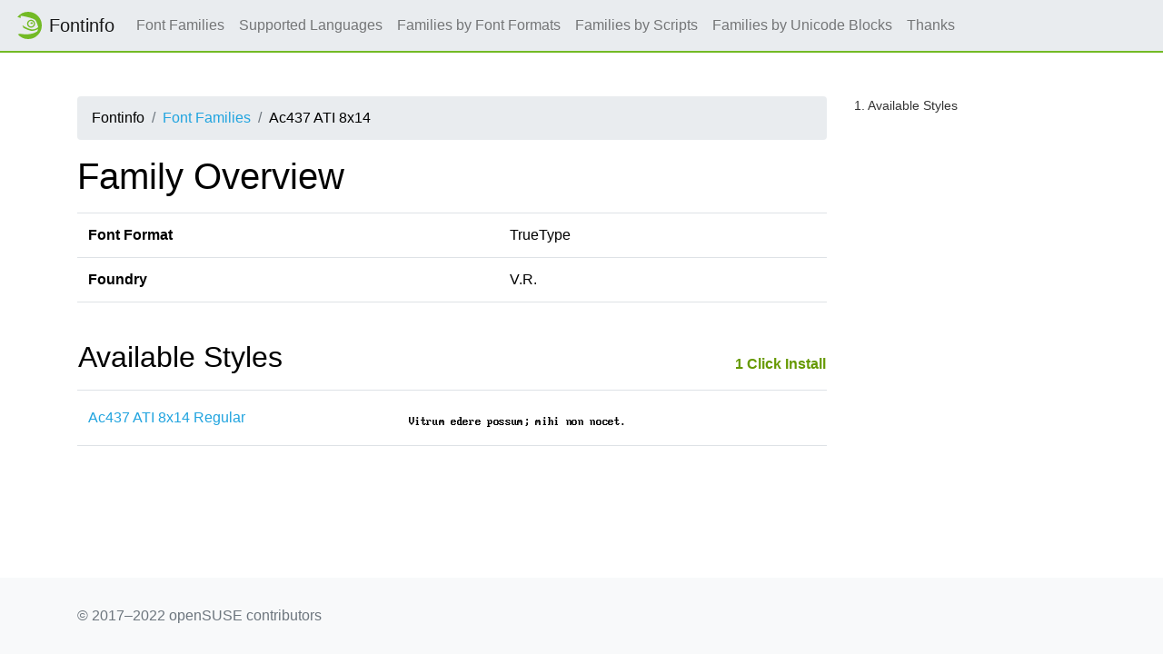

--- FILE ---
content_type: text/html
request_url: https://fontinfo.opensuse.org/families/Ac437ATI8x14.html
body_size: 1257
content:
<!DOCTYPE html>
<html lang="en">
<head>
  <meta charset="utf-8">
  <link href="https://static.opensuse.org//favicon-32.png" rel="icon" sizes="32x32" type="image/png">
  <link href="https://static.opensuse.org//favicon-48.png" rel="icon" sizes="48x48" type="image/png">
  <link href="https://static.opensuse.org//favicon-64.png" rel="icon" sizes="64x64" type="image/png">
  <link href="https://static.opensuse.org//favicon-96.png" rel="icon" sizes="96x96" type="image/png">
  <link href="https://static.opensuse.org//favicon-144.png" rel="icon" sizes="144x144" type="image/png">
  <link href="https://static.opensuse.org//favicon-192.png" rel="icon" sizes="192x192" type="image/png">
  <link href="https://static.opensuse.org/chameleon-3.0/dist/css/chameleon.css" rel="stylesheet">
  <link href="https://static.opensuse.org/chameleon-3.0/docs/css/doc.css" rel="stylesheet">
  <script src=../js-lib/js-specimen-view.js type="text/javascript" charset="utf-8"></script>
  <script src=../js-lib/js-charset-view.js type="text/javascript" charset="utf-8"></script>
  <script src=../js-lib/js-family-search.js type="text/javascript" charset="utf-8"></script>
    <title>Ac437 ATI 8x14</title>
</head>
  
<body class="d-flex flex-column" style="min-height:100vh;">
    <!-- Start: Header -->
    <nav class="navbar navbar-expand-lg sticky-top">
      <a class="navbar-brand" href="/families.html"><img src="https://static.opensuse.org/favicon.svg" width="30" height="30"         class="d-inline-block align-top" alt="🦎" title="openSUSE">Fontinfo</a>
      <div class="collapse navbar-collapse" id="navbar-collapse">
        <ul class="navbar-nav mr-auto">
          <li class="nav-item"><a class="nav-link" href="/families.html">Font Families</a></li>
          <li class="nav-item"><a class="nav-link" href="/languages.html">Supported Languages</a></li>
          <li class="nav-item"><a class="nav-link" href="/fontformats.html">Families by Font Formats</a></li>
          <li class="nav-item"><a class="nav-link" href="/scripts.html">Families by Scripts</a></li>
          <li class="nav-item"><a class="nav-link" href="/blocks.html">Families by Unicode Blocks</a></li>
          <li class="nav-item"><a class="nav-link" href="/thanks.html">Thanks</a></li>
        </ul>
      </div>
    </nav>
    <div class="flex-fill py-5"><div class="container"><div class="row"><div class="col-lg-9 toc-scope">
      <nav aria-label="breadcrumb">
        <ol class="breadcrumb">
          <li class="breadcrumb-item">Fontinfo</li>
          <li class="breadcrumb-item"><a href="../families.html" title="Index of all font families">Font Families</a></li>
          <li class="breadcrumb-item">Ac437 ATI 8x14</li>
        </ol>
      </nav>

          <h1>Family Overview</h1>
          
    <div class="table-responsive">
          <table class="table">
            <tr><td><b>Font Format</b></td><td>TrueType</td></tr>
            <tr><td><b>Foundry</b></td><td>V.R.</td></tr>
           </table>
          
           </div>
           <br/>
          <table style="width:100%"><tr><td><h2>Available Styles</h2></td>
              <td style="text-align:right"><a style="font-size:medium;font-weight:bold;color:#690" href=../ymps/int10h-oldschoolpc-fonts-stretched.ymp>1&nbsp;Click Install</a></td></tr></table>
    <div class="table-responsive">
          <table class="table">            <tr>
              <td style="vertical-align:middle"><a href="../fonts/Ac437ATI8x14Regular.html">Ac437 ATI 8x14 Regular</a></td>
              <td>
                <map name="specimenimgmapAc437ATI8x14RegularLatin">
                  <area shape="rect" coords="0,0,239,26" title="16 px" href="img/Ac437ATI8x14Regular.Latin.s.png">
                </map>
                <img src="img/Ac437ATI8x14Regular.Latin.s.png" alt="Specimen for Ac437 ATI 8x14 Regular (Latin script)." usemap="#specimenimgmapAc437ATI8x14RegularLatin"/>
              </td>
            </tr>
          </table>
          </div>
    </div><div class="toc-sidebar col-lg-3 d-none d-lg-block"><div class="toc"></div></div></div></div></div>
    <footer class="footer"><div class="container">&copy; 2017&ndash;2022 openSUSE contributors</div></footer>
    <script src="https://static.opensuse.org/chameleon-3.0/dist/js/jquery.slim.js"></script>
    <script src="https://static.opensuse.org/chameleon-3.0/dist/js/bootstrap.bundle.js"></script>
    <script src="https://static.opensuse.org/chameleon-3.0/dist/js/chameleon.js">
    <script src="https://static.opensuse.org/chameleon-3.0/docs/js/doc.js"></script>
  </body>
</html>
